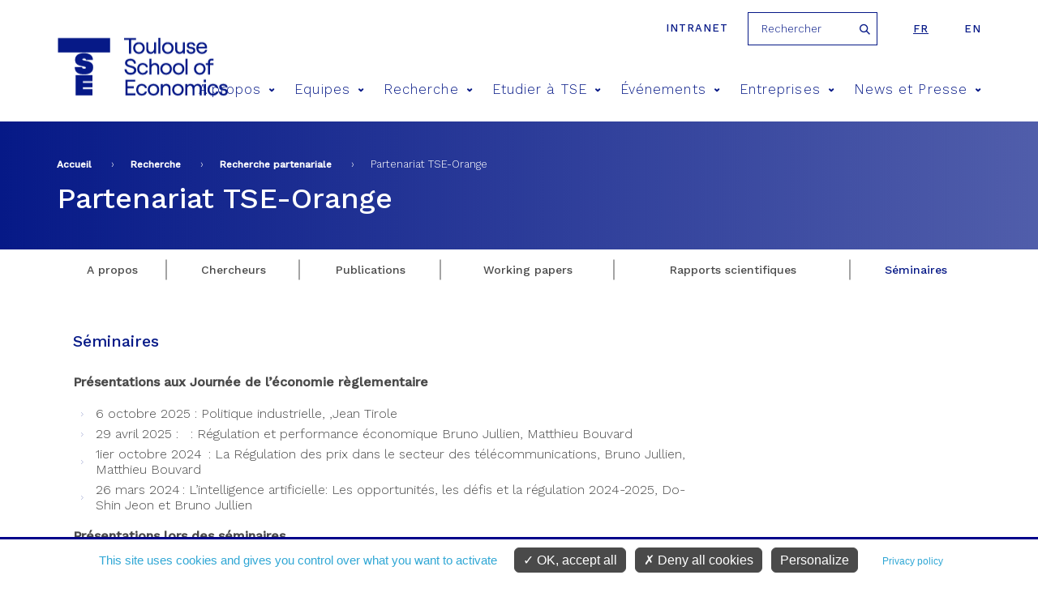

--- FILE ---
content_type: text/html; charset=utf-8
request_url: https://www.tse-fr.eu/fr/partenariat-orange?tabs=5
body_size: 10230
content:
<meta name="facebook-domain-verification" content="f517f6bbnc6xpkqiof1wu7cxsqeqm7" />
<!DOCTYPE html>
<html  lang="fr" dir="ltr" prefix="fb: https://ogp.me/ns/fb# og: https://ogp.me/ns#">
  <head>
    <meta charset="utf-8" />
<meta name="generator" content="Drupal 7 (http://drupal.org)" />
<link rel="image_src" href="https://www.tse-fr.eu/sites/default/files/TSE/images/illustrations/tse-co.jpg" />
<link rel="canonical" href="https://www.tse-fr.eu/fr/partenariat-orange" />
<link rel="shortlink" href="https://www.tse-fr.eu/fr/node/117576" />
<meta property="og:site_name" content="TSE" />
<meta property="og:type" content="article" />
<meta property="og:url" content="https://www.tse-fr.eu/fr/partenariat-orange" />
<meta property="og:title" content="Partenariat TSE-Orange" />
<meta property="og:updated_time" content="2025-11-13T15:59:05+01:00" />
<meta property="og:image" content="https://www.tse-fr.eu/sites/default/files/TSE/images/illustrations/tse-co.jpg" />
<meta property="article:published_time" content="2019-06-03T11:54:29+02:00" />
<meta property="article:modified_time" content="2025-11-13T15:59:05+01:00" />
    <title>Partenariat TSE-Orange | TSE</title>
    <meta name="viewport" content="width=device-width, initial-scale=1.0, minimum-scale=1.0, maximum-scale=1.0,user-scalable=no"/>
    <meta name="facebook-domain-verification" content="f517f6bbnc6xpkqiof1wu7cxsqeqm7" />
    <link rel="icon" type="image/png" href="/favicon-96x96.png" sizes="96x96" />
    <link rel="icon" type="image/svg+xml" href="/favicon.svg" />
    <link rel="shortcut icon" href="/favicon.ico" />
    <link rel="apple-touch-icon" sizes="180x180" href="/apple-touch-icon.png" />
    <meta name="apple-mobile-web-app-title" content="TSE" />
    <link rel="manifest" href="/site.webmanifest" />
    <link href="https://fonts.googleapis.com/css?family=Roboto:300,400,700,900" rel="stylesheet">
    <link href="https://fonts.googleapis.com/css?family=Montserrat:300,400,500,600,700,900" rel="stylesheet">
    <link href="https://fonts.googleapis.com/css?family=Playfair+Display" rel="stylesheet">
    <link href="https://fonts.googleapis.com/css?family=Oswald:300,400,600,700" rel="stylesheet">
    <style>
@import url("https://www.tse-fr.eu/modules/aggregator/aggregator.css?t8ymnn");
@import url("https://www.tse-fr.eu/sites/all/modules/contrib/calendar/calendar/css/calendar_multiday.css?t8ymnn");
@import url("https://www.tse-fr.eu/modules/field/theme/field.css?t8ymnn");
@import url("https://www.tse-fr.eu/modules/poll/poll.css?t8ymnn");
@import url("https://www.tse-fr.eu/modules/search/search.css?t8ymnn");
@import url("https://www.tse-fr.eu/modules/user/user.css?t8ymnn");
@import url("https://www.tse-fr.eu/sites/all/modules/contrib/views/css/views.css?t8ymnn");
@import url("https://www.tse-fr.eu/sites/all/modules/contrib/ckeditor/css/ckeditor.css?t8ymnn");
</style>
<style>
@import url("https://www.tse-fr.eu/sites/all/modules/contrib/colorbox/styles/default/colorbox_style.css?t8ymnn");
@import url("https://www.tse-fr.eu/sites/all/modules/contrib/ctools/css/ctools.css?t8ymnn");
@import url("https://www.tse-fr.eu/sites/all/modules/contrib/panels/css/panels.css?t8ymnn");
@import url("https://www.tse-fr.eu/modules/locale/locale.css?t8ymnn");
@import url("https://www.tse-fr.eu/sites/all/modules/contrib/ajax_loader/css/throbber-general.css?t8ymnn");
@import url("https://www.tse-fr.eu/sites/all/modules/contrib/ajax_loader/css/circle.css?t8ymnn");
</style>
<style>
@import url("https://www.tse-fr.eu/sites/all/themes/tse/css/lib/idangerous.swiper.css?t8ymnn");
@import url("https://www.tse-fr.eu/sites/all/themes/tse/css/lib/selectric.css?t8ymnn");
@import url("https://www.tse-fr.eu/sites/all/themes/tse/css/fonts-tse.css?t8ymnn");
@import url("https://www.tse-fr.eu/sites/all/themes/tse/css/styles.css?t8ymnn");
</style>
    <script src="//ajax.googleapis.com/ajax/libs/jquery/1.12.4/jquery.min.js"></script>
<script>window.jQuery || document.write("<script src='/sites/all/modules/contrib/jquery_update/replace/jquery/1.12/jquery.min.js'>\x3C/script>")</script>
<script src="https://www.tse-fr.eu/misc/jquery-extend-3.4.0.js?v=1.12.4"></script>
<script src="https://www.tse-fr.eu/misc/jquery-html-prefilter-3.5.0-backport.js?v=1.12.4"></script>
<script src="https://www.tse-fr.eu/misc/jquery.once.js?v=1.2"></script>
<script src="https://www.tse-fr.eu/misc/drupal.js?t8ymnn"></script>
<script src="https://www.tse-fr.eu/sites/all/modules/contrib/jquery_update/js/jquery_browser.js?v=0.0.1"></script>
<script src="https://www.tse-fr.eu/sites/all/modules/contrib/jquery_update/replace/ui/external/jquery.cookie.js?v=67fb34f6a866c40d0570"></script>
<script src="https://www.tse-fr.eu/sites/all/modules/contrib/jquery_update/replace/jquery.form/4/jquery.form.min.js?v=4.2.1"></script>
<script src="https://www.tse-fr.eu/misc/form-single-submit.js?v=7.102"></script>
<script src="https://www.tse-fr.eu/misc/ajax.js?v=7.102"></script>
<script src="https://www.tse-fr.eu/sites/all/modules/contrib/jquery_update/js/jquery_update.js?v=0.0.1"></script>
<script src="https://www.tse-fr.eu/sites/all/modules/contrib/entityreference/js/entityreference.js?t8ymnn"></script>
<script src="https://www.tse-fr.eu/sites/all/modules/custom/services/js/services.js?t8ymnn"></script>
<script src="https://www.tse-fr.eu/sites/all/modules/cc/webform_paypal/webform_paypal.js?t8ymnn"></script>
<script src="https://www.tse-fr.eu/sites/default/files/languages/fr_gar9CTatEnLB_K1CJAOzazQQ86ASO-mc5j1xzpc8ZZo.js?t8ymnn"></script>
<script src="https://www.tse-fr.eu/sites/all/modules/contrib/colorbox/js/colorbox.js?t8ymnn"></script>
<script src="https://www.tse-fr.eu/sites/all/modules/contrib/colorbox/styles/default/colorbox_style.js?t8ymnn"></script>
<script src="https://www.tse-fr.eu/sites/all/modules/contrib/colorbox/js/colorbox_load.js?t8ymnn"></script>
<script src="https://www.tse-fr.eu/sites/all/modules/contrib/views/js/base.js?t8ymnn"></script>
<script src="https://www.tse-fr.eu/misc/progress.js?v=7.102"></script>
<script src="https://www.tse-fr.eu/sites/all/modules/contrib/views/js/ajax_view.js?t8ymnn"></script>
<script src="https://www.tse-fr.eu/sites/all/themes/tse/js/lib/modernizr.js?t8ymnn"></script>
<script src="https://www.tse-fr.eu/sites/all/themes/tse/js/lib/idangerous.swiper.min.js?t8ymnn"></script>
<script src="https://www.tse-fr.eu/sites/all/themes/tse/js/lib/jquery.hoverIntent.minified.js?t8ymnn"></script>
<script src="https://www.tse-fr.eu/sites/all/themes/tse/js/lib/jquery.selectric.min.js?t8ymnn"></script>
<script src="https://www.tse-fr.eu/sites/all/themes/tse/js/script.js?t8ymnn"></script>
<script>jQuery.extend(Drupal.settings, {"basePath":"\/","pathPrefix":"fr\/","setHasJsCookie":0,"ajaxPageState":{"theme":"tse","theme_token":"S0yHJB68VLXwpvQWlk18Uw19apwAkQehBnGK20l9gX0","jquery_version":"1.12","jquery_version_token":"hOJdwpLbgs7kU-7Py3btk8aW5RQbdTHQkevi4HNSeJc","js":{"sites\/all\/modules\/contrib\/views_infinite_scroll\/views-infinite-scroll.js":1,"sites\/all\/modules\/contrib\/ajax_loader\/js\/ajax-loader.js":1,"\/\/ajax.googleapis.com\/ajax\/libs\/jquery\/1.12.4\/jquery.min.js":1,"0":1,"misc\/jquery-extend-3.4.0.js":1,"misc\/jquery-html-prefilter-3.5.0-backport.js":1,"misc\/jquery.once.js":1,"misc\/drupal.js":1,"sites\/all\/modules\/contrib\/jquery_update\/js\/jquery_browser.js":1,"sites\/all\/modules\/contrib\/jquery_update\/replace\/ui\/external\/jquery.cookie.js":1,"sites\/all\/modules\/contrib\/jquery_update\/replace\/jquery.form\/4\/jquery.form.min.js":1,"misc\/form-single-submit.js":1,"misc\/ajax.js":1,"sites\/all\/modules\/contrib\/jquery_update\/js\/jquery_update.js":1,"sites\/all\/modules\/contrib\/entityreference\/js\/entityreference.js":1,"sites\/all\/modules\/custom\/services\/js\/services.js":1,"sites\/all\/modules\/cc\/webform_paypal\/webform_paypal.js":1,"public:\/\/languages\/fr_gar9CTatEnLB_K1CJAOzazQQ86ASO-mc5j1xzpc8ZZo.js":1,"sites\/all\/modules\/contrib\/colorbox\/js\/colorbox.js":1,"sites\/all\/modules\/contrib\/colorbox\/styles\/default\/colorbox_style.js":1,"sites\/all\/modules\/contrib\/colorbox\/js\/colorbox_load.js":1,"sites\/all\/modules\/contrib\/views\/js\/base.js":1,"misc\/progress.js":1,"sites\/all\/modules\/contrib\/views\/js\/ajax_view.js":1,"sites\/all\/themes\/tse\/js\/lib\/modernizr.js":1,"sites\/all\/themes\/tse\/js\/lib\/idangerous.swiper.min.js":1,"sites\/all\/themes\/tse\/js\/lib\/jquery.hoverIntent.minified.js":1,"sites\/all\/themes\/tse\/js\/lib\/jquery.selectric.min.js":1,"sites\/all\/themes\/tse\/js\/script.js":1},"css":{"modules\/system\/system.base.css":1,"modules\/system\/system.menus.css":1,"modules\/system\/system.messages.css":1,"modules\/system\/system.theme.css":1,"modules\/aggregator\/aggregator.css":1,"sites\/all\/modules\/contrib\/calendar\/calendar\/css\/calendar_multiday.css":1,"modules\/comment\/comment.css":1,"modules\/field\/theme\/field.css":1,"modules\/node\/node.css":1,"modules\/poll\/poll.css":1,"modules\/search\/search.css":1,"modules\/user\/user.css":1,"sites\/all\/modules\/contrib\/views\/css\/views.css":1,"sites\/all\/modules\/contrib\/ckeditor\/css\/ckeditor.css":1,"sites\/all\/modules\/contrib\/colorbox\/styles\/default\/colorbox_style.css":1,"sites\/all\/modules\/contrib\/ctools\/css\/ctools.css":1,"sites\/all\/modules\/contrib\/panels\/css\/panels.css":1,"modules\/locale\/locale.css":1,"sites\/all\/modules\/contrib\/ajax_loader\/css\/throbber-general.css":1,"sites\/all\/modules\/contrib\/ajax_loader\/css\/circle.css":1,"sites\/all\/themes\/zen\/system.base.css":1,"sites\/all\/themes\/zen\/system.menus.css":1,"sites\/all\/themes\/zen\/system.messages.css":1,"sites\/all\/themes\/zen\/system.theme.css":1,"sites\/all\/themes\/zen\/comment.css":1,"sites\/all\/themes\/zen\/node.css":1,"sites\/all\/themes\/tse\/css\/lib\/idangerous.swiper.css":1,"sites\/all\/themes\/tse\/css\/lib\/selectric.css":1,"sites\/all\/themes\/tse\/css\/fonts-tse.css":1,"sites\/all\/themes\/tse\/css\/styles.css":1}},"colorbox":{"opacity":"0.85","current":"{current} sur {total}","previous":"\u00ab Pr\u00e9c.","next":"Suivant \u00bb","close":"Fermer","maxWidth":"98%","maxHeight":"98%","fixed":true,"mobiledetect":true,"mobiledevicewidth":"480px","file_public_path":"\/sites\/default\/files","specificPagesDefaultValue":"admin*\nimagebrowser*\nimg_assist*\nimce*\nnode\/add\/*\nnode\/*\/edit\nprint\/*\nprintpdf\/*\nsystem\/ajax\nsystem\/ajax\/*"},"better_exposed_filters":{"views":{"groupe_visuel":{"displays":{"block":{"filters":[]}}},"bloc_partenaires":{"displays":{"block":{"filters":[]}}},"membres":{"displays":{"block_8":{"filters":[]}}},"references_objets_oai":{"displays":{"block_7":{"filters":[]}}}}},"urlIsAjaxTrusted":{"\/fr\/partenariat-orange?tabs=5":true,"\/fr\/views\/ajax":true},"views_infinite_scroll":{"img_path":"https:\/\/www.tse-fr.eu\/sites\/all\/modules\/contrib\/views_infinite_scroll\/images\/ajax-loader.gif","scroll_threshold":200},"views":{"ajax_path":"\/fr\/views\/ajax","ajaxViews":{"views_dom_id:7b57a71d65737e5f223b86be0356e0ba":{"view_name":"membres","view_display_id":"block_8","view_args":"all\/117569","view_path":"node\/117576","view_base_path":"people","view_dom_id":"7b57a71d65737e5f223b86be0356e0ba","pager_element":0},"views_dom_id:f2a5bc5b2188422aa4f72784c021cf19":{"view_name":"references_objets_oai","view_display_id":"block_7","view_args":"tse:program:orange\/835+843+844+848","view_path":"node\/117576","view_base_path":"research\/publications","view_dom_id":"f2a5bc5b2188422aa4f72784c021cf19","pager_element":0},"views_dom_id:d325832ed6156ba95a7d593d3ad08861":{"view_name":"references_objets_oai","view_display_id":"block_7","view_args":"tse:program:orange\/845","view_path":"node\/117576","view_base_path":"research\/publications","view_dom_id":"d325832ed6156ba95a7d593d3ad08861","pager_element":0},"views_dom_id:1e837ddb4d8726ceaf9d1c1f0c1796ca":{"view_name":"references_objets_oai","view_display_id":"block_7","view_args":"tse:program:orange\/846","view_path":"node\/117576","view_base_path":"research\/publications","view_dom_id":"1e837ddb4d8726ceaf9d1c1f0c1796ca","pager_element":0}}},"ajaxThrobber":{"markup":"\u003Cdiv class=\u0022ajax-throbber sk-circle\u0022\u003E\n              \u003Cdiv class=\u0022sk-circle1 sk-child\u0022\u003E\u003C\/div\u003E\n              \u003Cdiv class=\u0022sk-circle2 sk-child\u0022\u003E\u003C\/div\u003E\n              \u003Cdiv class=\u0022sk-circle3 sk-child\u0022\u003E\u003C\/div\u003E\n              \u003Cdiv class=\u0022sk-circle4 sk-child\u0022\u003E\u003C\/div\u003E\n              \u003Cdiv class=\u0022sk-circle5 sk-child\u0022\u003E\u003C\/div\u003E\n              \u003Cdiv class=\u0022sk-circle6 sk-child\u0022\u003E\u003C\/div\u003E\n              \u003Cdiv class=\u0022sk-circle7 sk-child\u0022\u003E\u003C\/div\u003E\n              \u003Cdiv class=\u0022sk-circle8 sk-child\u0022\u003E\u003C\/div\u003E\n              \u003Cdiv class=\u0022sk-circle9 sk-child\u0022\u003E\u003C\/div\u003E\n              \u003Cdiv class=\u0022sk-circle10 sk-child\u0022\u003E\u003C\/div\u003E\n              \u003Cdiv class=\u0022sk-circle11 sk-child\u0022\u003E\u003C\/div\u003E\n              \u003Cdiv class=\u0022sk-circle12 sk-child\u0022\u003E\u003C\/div\u003E\n            \u003C\/div\u003E","hideAjaxMessage":1}});</script>

    <script type="text/javascript"
            src="https://www.tse-fr.eu/sites/all/modules/custom/cc_rgpd/js/tarteaucitron/tarteaucitron.js"></script>
    <script type="text/javascript">
      tarteaucitron.init({
        "privacyUrl": "/legal-information", /* Privacy policy url */

        "hashtag": "#cookie", /* Open the panel with this hashtag */
        "cookieName": "tarteaucitron", /* Cookie name */

        "orientation": "bottom", /* Banner position (top - bottom) */

        "groupServices": false, /* Group services by category */

        "showAlertSmall": false, /* Show the small banner on bottom right */
        "cookieslist": false, /* Show the cookie list */

        "closePopup": false, /* Show a close X on the banner */

        "showIcon": false, /* Show cookie icon to manage cookies */
        //"iconSrc": "", /* Optionnal: URL or base64 encoded image */
        "iconPosition": "BottomRight", /* BottomRight, BottomLeft, TopRight and TopLeft */

        "adblocker": false, /* Show a Warning if an adblocker is detected */

        "DenyAllCta" : true, /* Show the deny all button */
        "AcceptAllCta" : true, /* Show the accept all button when highPrivacy on */
        "highPrivacy": true, /* HIGHLY RECOMMANDED Disable auto consent */

        "handleBrowserDNTRequest": false, /* If Do Not Track == 1, disallow all */

        "removeCredit": true, /* Remove credit link */
        "moreInfoLink": true, /* Show more info link */

        "useExternalCss": false, /* If false, the tarteaucitron.css file will be loaded */
        "useExternalJs": false, /* If false, the tarteaucitron.js file will be loaded */

        //"cookieDomain": ".my-multisite-domaine.fr", /* Shared cookie for multisite */

        "readmoreLink": "", /* Change the default readmore link */

        "mandatory": true, /* Show a message about mandatory cookies */
      });

      // Matomo
      tarteaucitron.user.matomoId = 1;
      tarteaucitron.user.matomoHost = "https://tsefr.matomo.cloud/";
      //tarteaucitron.user.matomoHost = 'https://iast.matomo.cloude/';

            tarteaucitron.user.matomoSecId = 19;
      
      //Facebook
      tarteaucitron.user.facebookpixelId = '4504764012896974'; //'203092126865444' //le deuxième (plus ancien) est-il à mettre aussi ?
      tarteaucitron.user.facebookpixelMore = function () { /* add here your optionnal facebook pixel function */ };

      //Linkedin
      tarteaucitron.user.linkedininsighttag = '2236097'; //'2013668' //le deuxième (plus ancien) est-il à mettre aussi ?

      (tarteaucitron.job = tarteaucitron.job || []).push('youtube', 'facebookpixel', 'linkedininsighttag', 'matomo');
    </script>
  </head>
  <body class="html not-front not-logged-in no-sidebars page-node page-node- page-node-117576 node-type-groupe-de-recherche gab_groupe i18n-fr section-partenariat-orange" >
    <div class="filter-hover"></div>
          <p class="skip-link__wrapper">
        <a href="#main-menu"
           class="skip-link visually-hidden visually-hidden--focusable"
           id="skip-link">Jump to navigation        </a>
      </p>
            

<header class="header" role="banner">

    <div class="center-wrap">
      <a href="https://tsefr.sharepoint.com/SitePages/Accueil.aspx"
         class="header-link"
         title="intranet"
         target="_blank"
         rel="nofollow"
      >Intranet</a>
              <form class="search-block-form" action="/fr/partenariat-orange?tabs=5" method="post" id="search-block-form--2" accept-charset="UTF-8"><div><div class="container-inline">
      <h2 class="element-invisible">Formulaire de recherche</h2>
    <div class="form-item form-type-textfield form-item-search-block-form">
  <label class="element-invisible" for="edit-search-block-form--4">Rechercher </label>
 <input title="Indiquer les termes à rechercher" placeholder="Rechercher" type="text" id="edit-search-block-form--4" name="search_block_form" value="" size="15" maxlength="128" class="form-text" />
</div>
<div class="form-actions form-wrapper" id="edit-actions--2"><input type="submit" id="edit-submit--2" name="op" value="Rechercher" class="form-submit" /></div><input type="hidden" name="form_build_id" value="form-QbleO_CPXFayVW7FNZjTDPSaDTSU48cYaNNNDCQSc9o" />
<input type="hidden" name="form_id" value="search_block_form" />
</div>
</div></form>            

<ul class="language-switcher-locale-url"><li class="fr first active"><a href="/fr/partenariat-orange" class="language-link active" xml:lang="fr" title="Partenariat TSE-Orange">fr</a></li>
<li class="en last"><a href="/partenariat-orange?lang=en" class="language-link" xml:lang="en" title="Orange-TSE Partnership">en</a></li>
</ul>    </div>

    <div class="center-wrap">
      <a href="/fr" title="Accueil"
         rel="home" class="logo"><img
                  src="/sites/all/themes/tse/images/site/logo-tse.png"
                  alt="Accueil"/></a>

      <span class="menu-mobile">
          <span>&nbsp;</span>
      </span>

      <!--      menu principal-->
      <nav class="main-menu">
    <ul>
                    <li><a href="/fr/propos-4" title="A propos">A propos<span class="icon icon-arrow-bottom"></span></a>
                                <div>
                                        <h2>A propos</h2>
                    <ul>
                                                <li><a href="/fr/apropos"><span class="icon icon-pipe"></span> Vivre l'économie</a></li>
                                                <li><a href="https://www.tse-fr.eu/fr/apropos?qt-embed_generic_tabs=1#qt-embed_generic_tabs"><span class="icon icon-pipe"></span> Notre vision</a></li>
                                                <li><a href="https://www.tse-fr.eu/fr/apropos?qt-embed_generic_tabs=2#qt-embed_generic_tabs"><span class="icon icon-pipe"></span> Gouvernance</a></li>
                                                <li><a href="https://www.tse-fr.eu/fr/apropos?qt-embed_generic_tabs=3#qt-embed_generic_tabs"><span class="icon icon-pipe"></span> Recherche</a></li>
                                                <li><a href="https://www.tse-fr.eu/fr/apropos?qt-embed_generic_tabs=4#qt-embed_generic_tabs"><span class="icon icon-pipe"></span> Education</a></li>
                                                <li><a href="https://www.tse-fr.eu/fr/apropos?qt-embed_generic_tabs=5#qt-embed_generic_tabs"><span class="icon icon-pipe"></span> Partenariats</a></li>
                                                <li><a href="https://www.tse-fr.eu/fr/apropos?qt-embed_generic_tabs=6#qt-embed_generic_tabs"><span class="icon icon-pipe"></span> Nos donateurs</a></li>
                                                <li><a href="https://www.tse-fr.eu/fr/apropos?qt-embed_generic_tabs=7#qt-embed_generic_tabs"><span class="icon icon-pipe"></span> Histoire</a></li>
                                                <li><a href="https://www.tse-fr.eu/fr/apropos?qt-embed_generic_tabs=8#qt-embed_generic_tabs"><span class="icon icon-pipe"></span> Comité anti-harcèlement CARE</a></li>
                                            </ul>
                </div>
                            </li>
                    <li><a href="/fr/people" title="Equipes">Equipes<span class="icon icon-arrow-bottom"></span></a>
                                <div>
                                            <img src="https://www.tse-fr.eu/sites/default/files/styles/main_menu_image/public/menuimage/2022_tse_group_picture_0.jpg?itok=cuhAofYL" />
                                        <h2>Equipes</h2>
                    <ul>
                                                <li><a href="/fr/people/1777/-1/-1"><span class="icon icon-pipe"></span> Professeurs</a></li>
                                                <li><a href="/fr/people/32410/-1/-1"><span class="icon icon-pipe"></span> Professeurs affiliés</a></li>
                                                <li><a href="/fr/people/86109/-1/-1"><span class="icon icon-pipe"></span> Membres associés</a></li>
                                                <li><a href="/fr/people/32414/-1/-1"><span class="icon icon-pipe"></span> Visiteurs longue durée</a></li>
                                                <li><a href="/fr/people/86110/-1/-1"><span class="icon icon-pipe"></span> Post-Docs, Ingénieurs et Assistants</a></li>
                                                <li><a href="/fr/people/32411/-1/-1"><span class="icon icon-pipe"></span> Doctorants</a></li>
                                                <li><a href="/fr/people/32412/-1/-1"><span class="icon icon-pipe"></span> Administration</a></li>
                                            </ul>
                </div>
                            </li>
                    <li><a href="/fr/recherche" title="Recherche">Recherche<span class="icon icon-arrow-bottom"></span></a>
                                <div>
                                            <img src="https://www.tse-fr.eu/sites/default/files/styles/main_menu_image/public/menuimage/chercheurs_tse_28.jpg?itok=OH9D3z1C" />
                                        <h2>Recherche</h2>
                    <ul>
                                                <li><a href="/fr/groupes-thematiques"><span class="icon icon-pipe"></span> Groupes thématiques en économie</a></li>
                                                <li><a href="/fr/groups/departement-deconomie"><span class="icon icon-pipe"></span> Département d'Economie (en anglais)</a></li>
                                                <li><a href="https://www.tse-fr.eu/fr/departement-de-mathematiques-et-statistique"><span class="icon icon-pipe"></span> Département de Mathématiques et Statistique</a></li>
                                                <li><a href="/fr/departement-des-sciences-sociales-et-comportementales"><span class="icon icon-pipe"></span> Département sciences sociales et comportementales</a></li>
                                                <li><a href="/fr/research/publications"><span class="icon icon-pipe"></span> Publications</a></li>
                                                <li><a href="/fr/resumes-de-publications-recentes"><span class="icon icon-pipe"></span> Catalogue de résumés de publications récentes</a></li>
                                                <li><a href="https://www.tse-fr.eu/fr/tsepartenariat"><span class="icon icon-pipe"></span> Recherche partenariale</a></li>
                                                <li><a href="https://www.tse-fr.eu/fr/tsepartenariat?qt-embed_generic_tabs=2#qt-embed_generic_tabs"><span class="icon icon-pipe"></span> Centres thématiques</a></li>
                                                <li><a href="/fr/projets-recherche"><span class="icon icon-pipe"></span> Bourses et financements</a></li>
                                                <li><a href="/fr/node/116792"><span class="icon icon-pipe"></span> Job market</a></li>
                                                <li><a href="/fr/laboratoire-deconomie-experimentale"><span class="icon icon-pipe"></span> Laboratoire d'économie expérimentale</a></li>
                                                <li><a href="/fr/bibliotheques"><span class="icon icon-pipe"></span> Bibliothèques</a></li>
                                                <li><a href="/fr/donnees-et-calcul"><span class="icon icon-pipe"></span> Données et Calcul</a></li>
                                                <li><a href="/fr/departement-de-mathematiques-et-statistique"><span class="icon icon-pipe"></span> Département de Mathématiques et Statistique</a></li>
                                                <li><a href="/fr/notices-dinformation-rgpd-tse"><span class="icon icon-pipe"></span> Notices d'information RGPD</a></li>
                                            </ul>
                </div>
                            </li>
                    <li><a href="/fr/former-les-talents-de-demain" title="Etudier à TSE">Etudier à TSE<span class="icon icon-arrow-bottom"></span></a>
                                <div>
                                            <img src="https://www.tse-fr.eu/sites/default/files/styles/main_menu_image/public/menuimage/34614005665_7107abd6fd_k.jpg?itok=FXsPqkne" />
                                        <h2>Etudier à TSE</h2>
                    <ul>
                                                <li><a href="/fr/admission"><span class="icon icon-pipe"></span> Admissions</a></li>
                                                <li><a href="/fr/licences"><span class="icon icon-pipe"></span> Licences</a></li>
                                                <li><a href="/fr/masters-doctorats"><span class="icon icon-pipe"></span> Masters</a></li>
                                                <li><a href="/fr/diplomes-duniversite"><span class="icon icon-pipe"></span> Diplômes d'université</a></li>
                                                <li><a href="/fr/programme-doctoral"><span class="icon icon-pipe"></span> Doctorat</a></li>
                                                <li><a href="https://www.tse-fr.eu/fr/programme-doctoral?qt-embed_generic_tabs=1#qt-embed_generic_tabs"><span class="icon icon-pipe"></span> Placement de nos doctorants</a></li>
                                                <li><a href="https://www.tse-fr.eu/job-market-candidates-tse"><span class="icon icon-pipe"></span> Job market de nos doctorants</a></li>
                                                <li><a href="https://www.tse-fr.eu/executive-education"><span class="icon icon-pipe"></span> Executive Education</a></li>
                                                <li><a href="https://www.tse-fr.eu/toulouse-summer-school-quantitative-social-sciences"><span class="icon icon-pipe"></span> Summer School</a></li>
                                                <li><a href="/fr/campus"><span class="icon icon-pipe"></span> Campus / Vie étudiante</a></li>
                                                <li><a href="/fr/international"><span class="icon icon-pipe"></span> International</a></li>
                                                <li><a href="/fr/mobilite-et-cesure"><span class="icon icon-pipe"></span> Mobilité et césure</a></li>
                                                <li><a href="/fr/carrieres-etudiants-tse"><span class="icon icon-pipe"></span> Carrières</a></li>
                                                <li><a href="/fr/scolarite"><span class="icon icon-pipe"></span> Scolarité</a></li>
                                                <li><a href="/fr/alumni-community"><span class="icon icon-pipe"></span> Alumni</a></li>
                                                <li><a href="/fr/Students_chat"><span class="icon icon-pipe"></span> Discuter avec nos étudiants</a></li>
                                                <li><a href="https://tse-junior.com/"><span class="icon icon-pipe"></span> TSE Junior Etudes</a></li>
                                            </ul>
                </div>
                            </li>
                    <li><a href="/fr/events/conferences" title="Événements">Événements<span class="icon icon-arrow-bottom"></span></a>
                                <div>
                                            <img src="https://www.tse-fr.eu/sites/default/files/styles/main_menu_image/public/menuimage/conference_0.jpg?itok=1z58YKK6" />
                                        <h2>Événements</h2>
                    <ul>
                                                <li><a href="/fr/events/conferences"><span class="icon icon-pipe"></span> Conférences</a></li>
                                                <li><a href="/fr/events/seminars"><span class="icon icon-pipe"></span> Séminaires</a></li>
                                                <li><a href="/fr/prix-tse"><span class="icon icon-pipe"></span> Prix TSE</a></li>
                                                <li><a href="/fr/futurapolis-planete"><span class="icon icon-pipe"></span> Futurapolis Planète</a></li>
                                                <li><a href="https://www.tse-fr.eu/sites/default/files/TSE/documents/doc/visiteurs/planning.visiteurs.pdf"><span class="icon icon-pipe"></span> Visiteurs de la semaine</a></li>
                                            </ul>
                </div>
                            </li>
                    <li><a href="/fr/entreprises" title="Entreprises">Entreprises<span class="icon icon-arrow-bottom"></span></a>
                                <div>
                                            <img src="https://www.tse-fr.eu/sites/default/files/styles/main_menu_image/public/menuimage/conference_forum_1.jpg?itok=BmtrvkAk" />
                                        <h2>Entreprises</h2>
                    <ul>
                                                <li><a href="/fr/campagne_tse_faire_un_don"><span class="icon icon-pipe"></span> Giving to TSE - Faire un don</a></li>
                                                <li><a href="/fr/carrieres-employeurs"><span class="icon icon-pipe"></span> Relations Ecole Entreprises</a></li>
                                                <li><a href="https://www.tse-fr.eu/fr/carrieres-employeurs?qt-embed_generic_tabs=2#qt-embed_generic_tabs"><span class="icon icon-pipe"></span> Verser la taxe d'apprentissage</a></li>
                                                <li><a href="/fr/tsepartenariat"><span class="icon icon-pipe"></span> Recherche partenariale</a></li>
                                                <li><a href="https://www.tse-fr.eu/fr/alumni-community"><span class="icon icon-pipe"></span> Relations alumni</a></li>
                                                <li><a href="https://www.tse-fr.eu/executive-education"><span class="icon icon-pipe"></span> Executive Education</a></li>
                                            </ul>
                </div>
                            </li>
                    <li><a href="/fr/news-et-presse" title="News et Presse">News et Presse<span class="icon icon-arrow-bottom"></span></a>
                                <div>
                                        <h2>News et Presse</h2>
                    <ul>
                                                <li><a href="/fr/debate/all"><span class="icon icon-pipe"></span> Tribunes</a></li>
                                                <li><a href="/fr/news/all"><span class="icon icon-pipe"></span> Les actualités</a></li>
                                                <li><a href="/fr/media/documents"><span class="icon icon-pipe"></span> Média/Presse</a></li>
                                                <li><a href="/fr/tse-mag"><span class="icon icon-pipe"></span> Magazines</a></li>
                                                <li><a href="/fr/rapports-dactivite-TSE"><span class="icon icon-pipe"></span> Rapports d'activité</a></li>
                                                <li><a href="/fr/headline-research/all"><span class="icon icon-pipe"></span> Recherche à la une</a></li>
                                            </ul>
                </div>
                            </li>
            </ul>
</nav>
        <!--      recherche-->

              </div>
</header>
<section>
  <div class="bloc-titre">
      <div class="center-wrap">
      <!--  -->        <nav class="breadcrumb" role="navigation"><h2 class="breadcrumb__title">Vous êtes ici</h2><ol class="breadcrumb__list"><li class="breadcrumb__item"><a href="/fr">Accueil</a><span class="breadcrumb__separator"> › </span></li><li class="breadcrumb__item"><a href="/fr/recherche">Recherche</a><span class="breadcrumb__separator"> › </span></li><li class="breadcrumb__item"><a href="https://www.tse-fr.eu/fr/tsepartenariat">Recherche partenariale</a><span class="breadcrumb__separator"> › </span></li><li class="breadcrumb__item">Partenariat TSE-Orange</li></ol></nav>      <!--    <a href="#skip-link" class="visually-hidden visually-hidden--focusable" id="main-content">Back to top</a>-->
      <!--  -->                    <h1 class="titre1">Partenariat TSE-Orange</h1>
                      </div>
  </div>
    
<!--  -->        


<article class="node node-groupe-de-recherche view-mode-full node-117576">
  <div class="menu-interne onglets-large">
    <ul>
              <li class=""><a href="/fr/partenariat-orange?tabs=0" class="active">A propos</a></li>
              <li class=""><a href="/fr/partenariat-orange?tabs=1" class="active">Chercheurs</a></li>
              <li class=""><a href="/fr/partenariat-orange?tabs=2" class="active">Publications</a></li>
              <li class=""><a href="/fr/partenariat-orange?tabs=3" class="active">Working papers</a></li>
              <li class=""><a href="/fr/partenariat-orange?tabs=4" class="active">Rapports scientifiques</a></li>
              <li class="active"><a href="/fr/partenariat-orange?tabs=5" class="active">Séminaires</a></li>
          </ul>
  </div>
  <div class="center-wrap">


          <div class="col">
          <h3>Séminaires</h3><div class="chapeau"><p></p></div><div class="contenu"><p><strong>Présentations aux Journée de l’économie règlementaire </strong></p>
<ul>
<li>6 octobre 2025 : Politique industrielle, ,Jean Tirole</li>
<li>29 avril 2025 :   : Régulation et performance économique Bruno Jullien, Matthieu Bouvard</li>
<li>1ier octobre 2024  : La Régulation des prix dans le secteur des télécommunications, Bruno Jullien, Matthieu Bouvard </li>
<li>26 mars 2024 : L’intelligence artificielle: Les opportunités, les défis et la régulation 2024-2025, Do-Shin Jeon et Bruno Jullien</li>
</ul>
<p><strong>Présentations lors des séminaires</strong></p>
<p>29 avril 2025</p>
<ul>
<li>Achat de composants</li>
<li>FRAND pour le partage de données</li>
</ul>
<p><strong>2022-2023</strong></p>
<ul>
<li>7 novembre 2023 : Régulation des prix, récupération des coûts et actifs échoués</li>
<li>14 mars 2023, "Economie du cloud", Jacques Crémer</li>
<li>8 décembre 2022, "L’interopérabilité et la politique de la concurrence", Bruno Jullien</li>
<li>8 novembre 2022, "Fair cost sharing", Matthieu Bouvard</li>
<li>22 juin 2022, "Structure de marché, les fusions et les investissements", Yassine Lefouili et Bruno Jullien </li>
</ul>
<p><strong>2020-2021</strong></p>
<ul>
<li>2 juin 2021, « Data, privacy, Dystopia », Jean Tirole</li>
<li>2 décembre 2021, « Partage des coûts dans la chaîne de valeur des services numériques : illustration au travers des coûts environnementaux », Henrik Andersson et Bruno Jullien </li>
</ul>
<p><strong>2019-2020</strong></p>
<ul>
<li>4 avril 2019, « La concurrence entre plateformes », Renato Gomes et Wilfried Sand-Zantman</li>
<li>27 juin 2019, « Competition Policy for the Digital Era », Jacques Crémer</li>
<li>3 décembre 2019, «IA et Big Data: quel impact sur la concurrence », Wilfried Sand-Zantman</li>
<li>17 juin 2020, « Chaines de blocks et applications », Christophe Bisière</li>
<li>15 septembre 2020, « Spectrum Auctions and Market Structure », Patrick Rey et David Salant</li>
</ul>
<p><strong>2017-2018</strong></p>
<ul>
<li>27 avril 2017, « Coopération horizontale, fusion et investissement », Bruno Jullien et Wilfried Sand-Zantman</li>
<li>23 novembre 2017, « Rationalité limitée, concurrence et régulation des marchés », Yassine Lefouili et Wilfried Sand-Zantman</li>
<li>29 mars 2018, « Privacy : quelques développements récents », Yassine Lefouili et Wilfried Sand-Zantman</li>
<li>20 juin 2018, « Fusion et Innovation », Bruno Jullien et Yassine Lefouili</li>
<li>25 septembre 2018, « La mesure des prix dans les télécoms », Wilfried Sand-Zantman</li>
<li>29 novembre 2018, « Les restrictions verticales dans l’économie des plateformes », Bruno Jullien et Yassine Lefouili</li>
</ul>
<p><strong>2015-2016</strong></p>
<ul>
<li>22 avril 2015, « Effets de réseau et concurrence», Yassine Lefouili et Wilfried Sand-Zantman</li>
<li>2 juillet 2015, « Economie de l’attention et régulation des services gratuits», Bruno Jullien et Wilfried Sand-Zantman</li>
<li>26 novembre 2015, « Fusions et entrée», Yassine Lefouili et Wilfried Sand-Zantman</li>
<li>14 avril 2016, « Taxation des plateformes numériques », Bruno Jullien et Yassine Lefouili</li>
<li>13 octobre 2016, « Dans quels cas faut-il autoriser des concurrents à coopérer entre eux ? Les réponses de l’analyse économique », Patrick Rey, Bruno Jullien et Yassine Lefouili</li>
</ul>
<p><strong>2013-2014</strong></p>
<ul>
<li>27 mars 2013, « Analyse Economique des Concentrations », par Bruno Jullien et Wilfried Sand-Zantman</li>
<li>25 juin 2013, « La Relation Concurrence/Investissement », par Jérôme Mathis et Wilfried Sand-Zantman</li>
<li>14 novembre 2013, « L’Economie des Données Personnelles », par Bruno Jullien et Wilfried Sand-Zantman</li>
<li>16 janvier 2014, « L’Analyse Economique des test de Margin Squeeze », par Bruno Jullien et Patrick Rey</li>
<li>22 mai 2014, « Innovation, Propriété Intellectuelle et Antitrust (partie I) », par Yassine Lefouili et Wilfried Sand-Zantman</li>
<li>26 Juin 2014, « Innovation, Propriété Intellectuelle et Antitrust (partie II) », par Bruno Jullien et Wilfried Sand-Zantman</li>
<li>21 Octobre 2014, « Objectifs et critères d’évaluation économique des autorités de concurrence », par Jérôme Mathis et Wilfried Sand-Zantman</li>
</ul>
</div>        </div>
    
<!--    Right col-->
        <div class="col">
      
    </div>
      </div>
</article>  

    
</section>


<footer>
    <!--      menu secondaire-->
    
    <div class="content">
        <h3>Contacts</h3>
        <div class="col">
                        <p class="map"><a href="https://goo.gl/maps/4CRmeZ5oPyWJDMjg7"><i class="icon icon-marker"></i> Voir sur la carte</a></p>
                                      <p>
	Enseignement : +33(0)5 61 63 36 90  / +33(0)5 61 63 35 29<br />
	Recherche : +33(0)5 61 12 85 89
</p>
                        <br /><a href="/fr/contact" class="btn">Contactez-nous</a>
        </div>
        <div class="col">
            <p class="MsoPlainText">
	<strong>Toulouse School of Economics</strong>
</p>
<p class="MsoPlainText">
	1, Esplanade de l'Université
</p>
<p class="MsoPlainText">
	31080 Toulouse Cedex 06
</p>
<p>
	<span style="font-size:11.0pt"><span style="font-family:&quot;Calibri&quot;,sans-serif">FRANCE</span></span>
</p>
        </div>
        <br />
        <div class="view view-bloc-partenaires view-id-bloc_partenaires view-display-id-block view-dom-id-f9d79994ab73cc4ab5774e32bf29752b">
        
  
  
      <div class="view-content">
      <div class="item-list">    <ul>          <li class="">  
          <a href='https://www.gouvernement.fr/' target='_blank'><img src="https://www.tse-fr.eu/sites/default/files/styles/image_partenaire/public/partenaires/images/1024px-republique-francaise-logo.svg_.png?itok=ZRHZf6jn" width="70" height="70" alt="" /></a>  </li>
          <li class="">  
          <a href='http://www.ut-capitole.fr/' target='_blank'><img src="https://www.tse-fr.eu/sites/default/files/styles/image_partenaire/public/partenaires/images/logo_utcapitole_carre_rvb_9_9cm_144pp_0.jpg?itok=R9jPy-Oi" width="70" height="70" alt="" /></a>  </li>
          <li class="">  
          <a href='http://www.cnrs.fr/' target='_blank'><img src="https://www.tse-fr.eu/sites/default/files/styles/image_partenaire/public/partenaires/images/cnrs_bleu.png?itok=vxgr_SO0" width="70" height="70" alt="cnrs" /></a>  </li>
          <li class="">  
          <a href='http://www.inra.fr/' target='_blank'><img src="https://www.tse-fr.eu/sites/default/files/styles/image_partenaire/public/partenaires/images/logo-inrae_transparent_002.png?itok=MPj_dmH1" width="70" height="70" alt="" /></a>  </li>
          <li class="">  
          <a href='https://www.enseignementsup-recherche.gouv.fr/pid24578/investissements-d-avenir.html' target='_blank'><img src="https://www.tse-fr.eu/sites/default/files/styles/image_partenaire/public/partenaires/images/600px-logo-investir_lavenir.png?itok=0nAxRvEN" width="70" height="70" alt="" /></a>  </li>
          <li class="">  
          <a href='https://www.enseignementsup-recherche.gouv.fr/fr/investissements-avenir' target='_blank'><img src="https://www.tse-fr.eu/sites/default/files/styles/image_partenaire/public/partenaires/images/logotype-rouge-bleu_1.png?itok=2YsART9T" width="70" height="70" alt="france 2030" /></a>  </li>
      </ul></div>    </div>
  
  
  
  
  
  
</div>                <!--    menu tout en bas en ligne-->
        <ul class="menu footer-front-menu"><li class="menu__item is-leaf first leaf"><a href="/fr/venir-toulouse-school-economics" class="menu__link">Accès</a></li>
<li class="menu__item is-leaf leaf"><a href="/fr/news/all" class="menu__link">Toutes les actualités</a></li>
<li class="menu__item is-leaf leaf"><a href="/fr/recrutement" class="menu__link">Recrutement</a></li>
<li class="menu__item is-leaf leaf"><a href="/fr/batiment_tse" class="menu__link">Bâtiment TSE</a></li>
<li class="menu__item is-leaf leaf"><a href="/fr/marches-publics" class="menu__link">Marchés Publics</a></li>
<li class="menu__item is-leaf leaf"><a href="/fr/foire-aux-questions" class="menu__link">Foire aux questions</a></li>
<li class="menu__item is-leaf leaf"><a href="https://www.tse-fr.eu/fr/partenariat-orange#cookie" class="menu__link">Gestion des cookies</a></li>
<li class="menu__item is-leaf last leaf"><a href="/fr/mentions-legales" class="menu__link">Mentions légales</a></li>
</ul>    </div>

    <ul class="social-link">
        <li><a href="https://www.threads.net/@tse_toulouse" target="_blank"><i class="icon icon-Threads"></i>Threads</a></li>
        <li><a href="https://bsky.app/profile/tse-fr.eu" target="_blank"><i class="icon icon-Bluesky"></i>Bluesky</a></li>
        <li><a href="https://www.flickr.com/photos/125305412@N02/collections" target="_blank"><i class="icon icon-flickr"></i>Flickr</a></li>
        <li><a href="https://www.youtube.com/user/TSECHANNEL" target="_blank"><i class="icon icon-youtube"></i>Youtube</a></li>
        <li><a href="https://www.linkedin.com/company/toulouse-school-of-economics" target="_blank"><i class="icon icon-linkedin"></i>Linkedin</a></li>
        <li><a href="https://www.instagram.com/tse_toulouse/" target="_blank"><i class="icon icon-instagram"></i>Instagram</a></li>
        <li><a href="https://www.tiktok.com/@toulouseschooleconomics" target="_blank"><i class="icon icon-logo-tiktok"></i>Tik-Tok</a></li>
    </ul>
</footer>
<!-- <script src="https://www.paypal.com/sdk/js?client-id=sb&currency=EUR"></script>
<script>
paypal.Buttons({
    createOrder: function(data, actions) {
        // Set up the transaction
        return actions.order.create({
            purchase_units: [{
                amount: {
                    value: '2'
                }
            }]
        });
    }
}).render('.webform-paypal-form');
</script> -->


    <script src="https://www.tse-fr.eu/sites/all/modules/contrib/views_infinite_scroll/views-infinite-scroll.js?t8ymnn"></script>
<script src="https://www.tse-fr.eu/sites/all/modules/contrib/ajax_loader/js/ajax-loader.js?t8ymnn"></script>
  </body>
</html>


--- FILE ---
content_type: application/javascript
request_url: https://www.tse-fr.eu/sites/all/themes/tse/js/lib/jquery.selectric.min.js?t8ymnn
body_size: 4690
content:
/*! Selectric ϟ v1.11.1 (2017-01-11) - git.io/tjl9sQ - Copyright (c) 2017 Leonardo Santos - MIT License */
!function(e){"function"==typeof define&&define.amd?define(["jquery"],e):"object"==typeof module&&module.exports?module.exports=function(t,s){return void 0===s&&(s="undefined"!=typeof window?require("jquery"):require("jquery")(t)),e(s),s}:e(jQuery)}(function(e){"use strict";var t=e(document),s=e(window),i="selectric",l="Input Items Open Disabled TempShow HideSelect Wrapper Focus Hover Responsive Above Scroll Group GroupLabel",n=".sl",a=["a","e","i","o","u","n","c","y"],o=[/[\xE0-\xE5]/g,/[\xE8-\xEB]/g,/[\xEC-\xEF]/g,/[\xF2-\xF6]/g,/[\xF9-\xFC]/g,/[\xF1]/g,/[\xE7]/g,/[\xFD-\xFF]/g],r=function(t,s){var i=this;i.element=t,i.$element=e(t),i.state={multiple:!!i.$element.attr("multiple"),enabled:!1,opened:!1,currValue:-1,selectedIdx:-1,highlightedIdx:-1},i.eventTriggers={open:i.open,close:i.close,destroy:i.destroy,refresh:i.refresh,init:i.init},i.init(s)};r.prototype={utils:{isMobile:function(){return/android|ip(hone|od|ad)/i.test(navigator.userAgent)},escapeRegExp:function(e){return e.replace(/[.*+?^${}()|[\]\\]/g,"\\$&")},replaceDiacritics:function(e){for(var t=o.length;t--;)e=e.toLowerCase().replace(o[t],a[t]);return e},format:function(e){var t=arguments;return(""+e).replace(/\{(?:(\d+)|(\w+))\}/g,function(e,s,i){return i&&t[1]?t[1][i]:t[s]})},nextEnabledItem:function(e,t){for(;e[t=(t+1)%e.length].disabled;);return t},previousEnabledItem:function(e,t){for(;e[t=(t>0?t:e.length)-1].disabled;);return t},toDash:function(e){return e.replace(/([a-z])([A-Z])/g,"$1-$2").toLowerCase()},triggerCallback:function(t,s){var l=s.element,n=s.options["on"+t],a=[l].concat([].slice.call(arguments).slice(1));e.isFunction(n)&&n.apply(l,a),e(l).trigger(i+"-"+this.toDash(t),a)},arrayToClassname:function(t){var s=e.grep(t,function(e){return!!e});return e.trim(s.join(" "))}},init:function(t){var s=this;if(s.options=e.extend(!0,{},e.fn[i].defaults,s.options,t),s.utils.triggerCallback("BeforeInit",s),s.destroy(!0),s.options.disableOnMobile&&s.utils.isMobile())return void(s.disableOnMobile=!0);s.classes=s.getClassNames();var l=e("<input/>",{class:s.classes.input,readonly:s.utils.isMobile()}),n=e("<div/>",{class:s.classes.items,tabindex:-1}),a=e("<div/>",{class:s.classes.scroll}),o=e("<div/>",{class:s.classes.prefix,html:s.options.arrowButtonMarkup}),r=e("<span/>",{class:"label"}),u=s.$element.wrap("<div/>").parent().append(o.prepend(r),n,l),p=e("<div/>",{class:s.classes.hideselect});s.elements={input:l,items:n,itemsScroll:a,wrapper:o,label:r,outerWrapper:u},s.options.nativeOnMobile&&s.utils.isMobile()&&(s.elements.input=void 0,p.addClass(s.classes.prefix+"-is-native"),s.$element.on("change",function(){s.refresh()})),s.$element.on(s.eventTriggers).wrap(p),s.originalTabindex=s.$element.prop("tabindex"),s.$element.prop("tabindex",-1),s.populate(),s.activate(),s.utils.triggerCallback("Init",s)},activate:function(){var e=this,t=e.elements.items.closest(":visible").children(":hidden").addClass(e.classes.tempshow),s=e.$element.width();t.removeClass(e.classes.tempshow),e.utils.triggerCallback("BeforeActivate",e),e.elements.outerWrapper.prop("class",e.utils.arrayToClassname([e.classes.wrapper,e.$element.prop("class").replace(/\S+/g,e.classes.prefix+"-$&"),e.options.responsive?e.classes.responsive:""])),e.options.inheritOriginalWidth&&s>0&&e.elements.outerWrapper.width(s),e.unbindEvents(),e.$element.prop("disabled")?(e.elements.outerWrapper.addClass(e.classes.disabled),e.elements.input&&e.elements.input.prop("disabled",!0)):(e.state.enabled=!0,e.elements.outerWrapper.removeClass(e.classes.disabled),e.$li=e.elements.items.removeAttr("style").find("li"),e.bindEvents()),e.utils.triggerCallback("Activate",e)},getClassNames:function(){var t=this,s=t.options.customClass,i={};return e.each(l.split(" "),function(e,l){var n=s.prefix+l;i[l.toLowerCase()]=s.camelCase?n:t.utils.toDash(n)}),i.prefix=s.prefix,i},setLabel:function(){var t=this,s=t.options.labelBuilder;if(t.state.multiple){var i=e.isArray(t.state.currValue)?t.state.currValue:[t.state.currValue];i=0===i.length?[0]:i;var l=e.map(i,function(s){return e.grep(t.lookupItems,function(e){return e.index===s})[0]});l=e.grep(l,function(t){return l.length>1||0===l.length?""!==e.trim(t.value):t}),l=e.map(l,function(i){return e.isFunction(s)?s(i):t.utils.format(s,i)}),t.options.multiple.maxLabelEntries&&(l.length>=t.options.multiple.maxLabelEntries+1?(l=l.slice(0,t.options.multiple.maxLabelEntries),l.push(e.isFunction(s)?s({text:"..."}):t.utils.format(s,{text:"..."}))):l.slice(l.length-1)),t.elements.label.html(l.join(t.options.multiple.separator))}else{var n=t.lookupItems[t.state.currValue];t.elements.label.html(e.isFunction(s)?s(n):t.utils.format(s,n))}},populate:function(){var t=this,s=t.$element.children(),i=t.$element.find("option"),l=i.filter(":selected"),n=i.index(l),a=0,o=t.state.multiple?[]:0;l.length>1&&t.state.multiple&&(n=[],l.each(function(){n.push(e(this).index())})),t.state.currValue=~n?n:o,t.state.selectedIdx=t.state.currValue,t.state.highlightedIdx=t.state.currValue,t.items=[],t.lookupItems=[],s.length&&(s.each(function(s){var i=e(this);if(i.is("optgroup")){var l={element:i,label:i.prop("label"),groupDisabled:i.prop("disabled"),items:[]};i.children().each(function(s){var i=e(this);l.items[s]=t.getItemData(a,i,l.groupDisabled||i.prop("disabled")),t.lookupItems[a]=l.items[s],a++}),t.items[s]=l}else t.items[s]=t.getItemData(a,i,i.prop("disabled")),t.lookupItems[a]=t.items[s],a++}),t.setLabel(),t.elements.items.append(t.elements.itemsScroll.html(t.getItemsMarkup(t.items))))},getItemData:function(t,s,i){var l=this;return{index:t,element:s,value:s.val(),className:s.prop("class"),text:s.html(),slug:e.trim(l.utils.replaceDiacritics(s.html())),selected:s.prop("selected"),disabled:i}},getItemsMarkup:function(t){var s=this,i="<ul>";return e.isFunction(s.options.listBuilder)&&s.options.listBuilder&&(t=s.options.listBuilder(t)),e.each(t,function(t,l){void 0!==l.label?(i+=s.utils.format('<ul class="{1}"><li class="{2}">{3}</li>',s.utils.arrayToClassname([s.classes.group,l.groupDisabled?"disabled":"",l.element.prop("class")]),s.classes.grouplabel,l.element.prop("label")),e.each(l.items,function(e,t){i+=s.getItemMarkup(t.index,t)}),i+="</ul>"):i+=s.getItemMarkup(l.index,l)}),i+"</ul>"},getItemMarkup:function(t,s){var i=this,l=i.options.optionsItemBuilder,n={value:s.value,text:s.text,slug:s.slug,index:s.index};return i.utils.format('<li data-index="{1}" class="{2}">{3}</li>',t,i.utils.arrayToClassname([s.className,t===i.items.length-1?"last":"",s.disabled?"disabled":"",s.selected?"selected":""]),e.isFunction(l)?i.utils.format(l(s),s):i.utils.format(l,n))},unbindEvents:function(){var e=this;e.elements.wrapper.add(e.$element).add(e.elements.outerWrapper).add(e.elements.input).off(n)},bindEvents:function(){var t=this;t.elements.outerWrapper.on("mouseenter"+n+" mouseleave"+n,function(s){e(this).toggleClass(t.classes.hover,"mouseenter"===s.type),t.options.openOnHover&&(clearTimeout(t.closeTimer),"mouseleave"===s.type?t.closeTimer=setTimeout(e.proxy(t.close,t),t.options.hoverIntentTimeout):t.open())}),t.elements.wrapper.on("click"+n,function(e){t.state.opened?t.close():t.open(e)}),t.options.nativeOnMobile&&t.utils.isMobile()||(t.$element.on("focus"+n,function(){t.elements.input.focus()}),t.elements.input.prop({tabindex:t.originalTabindex,disabled:!1}).on("keydown"+n,e.proxy(t.handleKeys,t)).on("focusin"+n,function(e){t.elements.outerWrapper.addClass(t.classes.focus),t.elements.input.one("blur",function(){t.elements.input.blur()}),t.options.openOnFocus&&!t.state.opened&&t.open(e)}).on("focusout"+n,function(){t.elements.outerWrapper.removeClass(t.classes.focus)}).on("input propertychange",function(){var s=t.elements.input.val(),i=new RegExp("^"+t.utils.escapeRegExp(s),"i");clearTimeout(t.resetStr),t.resetStr=setTimeout(function(){t.elements.input.val("")},t.options.keySearchTimeout),s.length&&e.each(t.items,function(e,s){if(!s.disabled&&i.test(s.text)||i.test(s.slug))return void t.highlight(e)})})),t.$li.on({mousedown:function(e){e.preventDefault(),e.stopPropagation()},click:function(){return t.select(e(this).data("index")),!1}})},handleKeys:function(t){var s=this,i=t.which,l=s.options.keys,n=e.inArray(i,l.previous)>-1,a=e.inArray(i,l.next)>-1,o=e.inArray(i,l.select)>-1,r=e.inArray(i,l.open)>-1,u=s.state.highlightedIdx,p=n&&0===u||a&&u+1===s.items.length,c=0;if(13!==i&&32!==i||t.preventDefault(),n||a){if(!s.options.allowWrap&&p)return;n&&(c=s.utils.previousEnabledItem(s.lookupItems,u)),a&&(c=s.utils.nextEnabledItem(s.lookupItems,u)),s.highlight(c)}return o&&s.state.opened?(s.select(u),void(s.state.multiple&&s.options.multiple.keepMenuOpen||s.close())):void(r&&!s.state.opened&&s.open())},refresh:function(){var e=this;e.populate(),e.activate(),e.utils.triggerCallback("Refresh",e)},setOptionsDimensions:function(){var e=this,t=e.elements.items.closest(":visible").children(":hidden").addClass(e.classes.tempshow),s=e.options.maxHeight,i=e.elements.items.outerWidth(),l=e.elements.wrapper.outerWidth()-(i-e.elements.items.width());!e.options.expandToItemText||l>i?e.finalWidth=l:(e.elements.items.css("overflow","scroll"),e.elements.outerWrapper.width(9e4),e.finalWidth=e.elements.items.width(),e.elements.items.css("overflow",""),e.elements.outerWrapper.width("")),e.elements.items.width(e.finalWidth).height()>s&&e.elements.items.height(s),t.removeClass(e.classes.tempshow)},isInViewport:function(){var e=this,t=s.scrollTop(),i=s.height(),l=e.elements.outerWrapper.offset().top,n=e.elements.outerWrapper.outerHeight(),a=l+n+e.itemsHeight<=t+i,o=l-e.itemsHeight>t,r=!a&&o;e.elements.outerWrapper.toggleClass(e.classes.above,r)},detectItemVisibility:function(t){var s=this,i=s.$li.filter("[data-index]");s.state.multiple&&(t=e.isArray(t)&&0===t.length?0:t,t=e.isArray(t)?Math.min.apply(Math,t):t);var l=i.eq(t).outerHeight(),n=i[t].offsetTop,a=s.elements.itemsScroll.scrollTop(),o=n+2*l;s.elements.itemsScroll.scrollTop(o>a+s.itemsHeight?o-s.itemsHeight:n-l<a?n-l:a)},open:function(s){var l=this;return(!l.options.nativeOnMobile||!l.utils.isMobile())&&(l.utils.triggerCallback("BeforeOpen",l),s&&(s.preventDefault(),l.options.stopPropagation&&s.stopPropagation()),void(l.state.enabled&&(l.setOptionsDimensions(),e("."+l.classes.hideselect,"."+l.classes.open).children()[i]("close"),l.state.opened=!0,l.itemsHeight=l.elements.items.outerHeight(),l.itemsInnerHeight=l.elements.items.height(),l.elements.outerWrapper.addClass(l.classes.open),l.elements.input.val(""),s&&"focusin"!==s.type&&l.elements.input.focus(),setTimeout(function(){t.on("click"+n,e.proxy(l.close,l)).on("scroll"+n,e.proxy(l.isInViewport,l))},1),l.isInViewport(),l.options.preventWindowScroll&&t.on("mousewheel"+n+" DOMMouseScroll"+n,"."+l.classes.scroll,function(t){var s=t.originalEvent,i=e(this).scrollTop(),n=0;"detail"in s&&(n=s.detail*-1),"wheelDelta"in s&&(n=s.wheelDelta),"wheelDeltaY"in s&&(n=s.wheelDeltaY),"deltaY"in s&&(n=s.deltaY*-1),(i===this.scrollHeight-l.itemsInnerHeight&&n<0||0===i&&n>0)&&t.preventDefault()}),l.detectItemVisibility(l.state.selectedIdx),l.highlight(l.state.multiple?-1:l.state.selectedIdx),l.utils.triggerCallback("Open",l))))},close:function(){var e=this;e.utils.triggerCallback("BeforeClose",e),t.off(n),e.elements.outerWrapper.removeClass(e.classes.open),e.state.opened=!1,e.utils.triggerCallback("Close",e)},change:function(){var t=this;t.utils.triggerCallback("BeforeChange",t),t.state.multiple?(e.each(t.lookupItems,function(e){t.lookupItems[e].selected=!1,t.$element.find("option").prop("selected",!1)}),e.each(t.state.selectedIdx,function(e,s){t.lookupItems[s].selected=!0,t.$element.find("option").eq(s).prop("selected",!0)}),t.state.currValue=t.state.selectedIdx,t.setLabel(),t.utils.triggerCallback("Change",t)):t.state.currValue!==t.state.selectedIdx&&(t.$element.prop("selectedIndex",t.state.currValue=t.state.selectedIdx).data("value",t.lookupItems[t.state.selectedIdx].text),t.setLabel(),t.utils.triggerCallback("Change",t))},highlight:function(e){var t=this,s=t.$li.filter("[data-index]").removeClass("highlighted");t.utils.triggerCallback("BeforeHighlight",t),void 0===e||e===-1||t.lookupItems[e].disabled||(s.eq(t.state.highlightedIdx=e).addClass("highlighted"),t.detectItemVisibility(e),t.utils.triggerCallback("Highlight",t))},select:function(t){var s=this,i=s.$li.filter("[data-index]");if(s.utils.triggerCallback("BeforeSelect",s,t),void 0!==t&&t!==-1&&!s.lookupItems[t].disabled){if(s.state.multiple){s.state.selectedIdx=e.isArray(s.state.selectedIdx)?s.state.selectedIdx:[s.state.selectedIdx];var l=e.inArray(t,s.state.selectedIdx);l!==-1?s.state.selectedIdx.splice(l,1):s.state.selectedIdx.push(t),i.removeClass("selected").filter(function(t){return e.inArray(t,s.state.selectedIdx)!==-1}).addClass("selected")}else i.removeClass("selected").eq(s.state.selectedIdx=t).addClass("selected");s.state.multiple&&s.options.multiple.keepMenuOpen||s.close(),s.change(),s.utils.triggerCallback("Select",s,t)}},destroy:function(e){var t=this;t.state&&t.state.enabled&&(t.elements.items.add(t.elements.wrapper).add(t.elements.input).remove(),e||t.$element.removeData(i).removeData("value"),t.$element.prop("tabindex",t.originalTabindex).off(n).off(t.eventTriggers).unwrap().unwrap(),t.state.enabled=!1)}},e.fn[i]=function(t){return this.each(function(){var s=e.data(this,i);s&&!s.disableOnMobile?"string"==typeof t&&s[t]?s[t]():s.init(t):e.data(this,i,new r(this,t))})},e.fn[i].defaults={onChange:function(t){e(t).change()},maxHeight:300,keySearchTimeout:500,arrowButtonMarkup:'<b class="button">&#x25be;</b>',disableOnMobile:!1,nativeOnMobile:!0,openOnFocus:!0,openOnHover:!1,hoverIntentTimeout:500,expandToItemText:!1,responsive:!1,preventWindowScroll:!0,inheritOriginalWidth:!1,allowWrap:!0,stopPropagation:!0,optionsItemBuilder:"{text}",labelBuilder:"{text}",listBuilder:!1,keys:{previous:[37,38],next:[39,40],select:[9,13,27],open:[13,32,37,38,39,40],close:[9,27]},customClass:{prefix:i,camelCase:!1},multiple:{separator:", ",keepMenuOpen:!0,maxLabelEntries:!1}}});